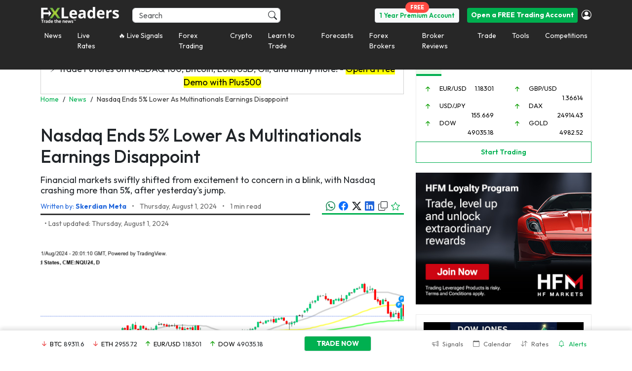

--- FILE ---
content_type: application/javascript
request_url: https://d1nsb2kebuy3pr.cloudfront.net/wp-content/themes/fxmlnew/assets/js/app/controllers/controller.post.js?x75733&ver=8ae713cfceb72ec64eedb633d87380b6
body_size: 2304
content:

angular.module('FXMLApp.controllers')
.controller('FXLPostCtrl', function ($scope, $rootScope, $filter, $timeout, $interval, $compile, FXMLAPIService) {
    
    $scope.signals = {
        list: {
            active : [],
            slugs: []
        },
		active: {Current: { pair: 'N/A', updown: 0, rate: 0, percentage: 0 } } 
    };

    $scope.initialize = function() {
		
		//return;
		if (jQuery('a.fxml-pair-tip').length > 0) {
			angular.forEach(jQuery('a.fxml-pair-tip'), function(object, i){
				$scope.signals.list.slugs.push(jQuery(object).data('slug'));
			});
		}
        
		
		$timeout(function () {
            $scope.$watch(
                    function (scope) {
                        return scope.signals.list.active;
                    },
                    function (newValue, oldValue) {
						//if( newValue.length )
						//	$rootScope.$broadcast('fxl.article.updated');
                    },
                    true
                    );
        }, 0);

		if ($scope.signals.list.slugs.length) {
            $scope.requestSignals();
        
			$interval(function(){  
				$scope.requestSignals();
			}, 10000);
        }
		
		jQuery.each(jQuery('a.fxml-pair-tip'), function(i, object){
			
			object = jQuery(object);

			var lang_code = jQuery('#fxl-lang').attr('value');

			switch (lang_code) {
				case 'en':
					liveRates = 'live-rates';
					break;
				case 'it':
					liveRates = 'quotazioni-in-tempo-reale';
					break;
				case 'de':
					liveRates = 'live-preise';
					break;
			}
			
			object.qtip({
							content: {
								title: '<span class="text-green"><a class="nohover text-green font-14" href="/' + liveRates + '/'+ object.data('slug') +'/">' + object.data('display') + '</a></span>',
								text: $compile('<div class="bg-base-0 inline-block" style="min-width: 288px;">'
										+ '<div class="line-1">'
											+ '<div class="inline-block">'
												+ '<i ng-if="(signals.active.Current.updown == 1)" class="fa fa-arrow-up text-green font-16" aria-hidden="true"></i>'
												+ '<i ng-if="(signals.active.Current.updown == -1)" class="fa fa-arrow-down text-red font-16" aria-hidden="true"></i>'
											+ '</div>'
											+ '<div class="inline-block m-l-5 font-bold font-14" ng-bind-html="signals.active.Current.rate">'
											+ '</div>'
											+ '<div class="inline-block m-l-10 font-14 text-red">'
												+ '<span ng-bind-html="signals.active.Current.percentage"></span><span> %</span> '
											+ '</div>'
									
											+ '<div class="text-center pull-right">'
												 + '<a href="/geop/?s=rpstb" class="nohover inline-block font-13" target="_blank">'
												// + '<a href="http://www.avatrade.com/join-ava/real-account?tag=25721&tag2=PremiumPromoWeb" class="nohover inline-block font-13" target="_blank">'
													+ '<div class="bg-base-3 text-white font-13" style="padding: 4px 10px;">'
														+ 'Start Trading'
													+ '</div>'
												+ '</a>'
											+ '</div>'
										+ '</div>'
										
										+ '<div class="m-t-20">'
											+ '<div class="tradingview-widget-container">'
												+ '<div id="fxl-mc-'+ object.data('rfcuuid') +'" class="text-center">'
													+ '<i class="fa text-blue fa-refresh fa-spin" aria-hidden="true"></i>'
												+ '</div>'
											+ '</div>'
										+ '</div>'
										+ '<div class="m-t-5">'
											+ '<div class="text-center p-h-xxs">'
												+ '<a class="nohover" target="_blank" href="/geop/?s=rppbstb">'
													+ '<img style="height: 25px;" src="/geop/?s=rppb" />'
													// + '<img style="height: 25px;" src="/wp-content/themes/fxml/assets/images/brokers/logos/ava_trade_logo.png" />'
												+ '</a>'
											+ '</div>'
											+ '<div class="font-12">76% of retail CFD accounts lose money</div>'
										+ '</div>'
									+'</div>')($scope)
							},
							style: 'qtip-light z-index-1001',
							position:  { 
								my: 'top center',
								at: 'bottom center',
								container: object.parent()
							},
							//hide: false,
							hide: {  fixed: true, delay: 300 },
							prerender: false,
							events: {
								show: function(event, api) {
									$scope.hover(api.elements.target.data('slug'), api.elements.target.data('rfcuuid'));
									
									//var parent_id = 'fxl-mc-' + $scope.signals.active.nsslug;
									//angular.element('#' + parent_id).empty();
									
								}
							}
					});
					
		});
    };
    
    $scope.find = function(slug) {
        if($scope.signals.list.active.length){
            var found = $filter('filter')($scope.signals.list.active, { slug: slug } );
            return found ? found[0] : null;
        }
    };
	
	$scope.hover = function(slug, rfcuuid) {
        $scope.signals.active = $scope.find(slug);
		
		$timeout(function(){
			var parent_id = 'fxl-mc-' + rfcuuid;

			new TradingView.MediumWidget({
					container_id: parent_id,
					symbols: [
						__TVS.mappings[$scope.signals.active.nsslug] + "|1d"
					],
					gridLineColor: "#e9e9ea",
					fontColor: "#83888D",
					underLineColor: "#dbeffb",
					trendLineColor: "#4bafe9",
					width: "300px",
					height: "200px",
					locale: "en",
					chartOnly: true
			});
			  
		}, 500); 
		
		
	};
    
    $scope.requestSignals = function () {
		var pairs = $scope.signals.list.slugs.join(',');
			pairs.replace('spx500', 'sp500');
		
		FXMLAPIService.apiAjaxRqAvailableSignals({userid: 1, pairs: pairs})
                .then(function (response) {
                            $scope.signals.list.active = response.data;
                            
							angular.forEach($scope.signals.list.active, function (object, index) {
								if(object) {
									object.slug = $filter('slug')(object.Current.pair, 'slug');
									object.nsslug = $filter('slug')(object.Current.pair, 'nsslug');
								}
                            });
							
							if($scope.signals.active) {
								$scope.signals.active = $scope.find($scope.signals.active.slug);
							}
							
                        },
                        function (response) {

				});
    };

    $scope.liveChart = function(style){
        
        style = !style ? 3 : style;

		if ("undefined" == typeof nsslug) {
			var tag = jQuery('#pair_tag').attr('data-tag').toLowerCase();
			tag = tag.replace('/', '');
			var symbol = __TVS.mappings[tag];
		} else {
			var symbol = __TVS.mappings[$scope.signals.active.nsslug];
		}
        
        var post_tag = jQuery('#pair_tag').attr('data-tag');
        var nsslug = post_tag.replace('/', '');
        
		symbol = symbol ? symbol : 'FX_IDC:' + nsslug.toUpperCase();
        // symbol = symbol ? symbol : 'FX_IDC:' + nsslug.toUpperCase();
       // symbol = nsslug.toUpperCase();//symbol ? symbol : 'FX_IDC:' + nsslug.toUpperCase();

        if( jQuery('#fxl-pair-custom-tw').val() ) {
            symbol = jQuery('#fxl-pair-custom-tw').val();
        }

        //if ($scope.pair.draw_chart == 1) {
            new TradingView.widget({
                container_id: 'fxl-pair-chart',
                autosize:true,
                symbol: symbol,
                interval: "60",
                timezone: "Etc/UTC",
                theme: "White",
                style: style,
                toolbar_bg: "#f1f3f6",
                hide_top_toolbar: false,
                hide_side_toolbar: false,
                allow_symbol_change: false,
                enable_publishing: false,
                hideideas: true,
                withdateranges: false,
                show_popup_button: false,
                hidevolume: true,
            });
        //}
    };
    

});


--- FILE ---
content_type: application/javascript
request_url: https://d1nsb2kebuy3pr.cloudfront.net/wp-content/themes/fxmlnew/assets/js/fxl-script.js?x75733&ver=1.0.4
body_size: 5485
content:
function fxml_extend_post(element) {
    var descDiv = element.closest('.fxml-timeline-cntr').getElementsByClassName('desc');
    var descDivShort = element.closest('.fxml-timeline-cntr').getElementsByClassName('desc-short');
    var icon = element;

    if (descDiv.length > 0) {
        if (descDiv[0].classList.contains('hidden')) {
            descDiv[0].classList.remove('hidden');
            descDivShort[0].classList.add('hidden');
            icon.classList.remove('bi-chevron-down');
            icon.classList.add('bi-chevron-up');
        } else {
            descDiv[0].classList.add('hidden');
            descDivShort[0].classList.remove('hidden');
            icon.classList.remove('bi-chevron-up');
            icon.classList.add('bi-chevron-down');
        }
    }
}
function fxml_extend_signal(element) {
    var moreSignal = element.closest('.fxml-timeline-cntr').getElementsByClassName('read-more-signal');
    

    if (moreSignal.length > 0) {
        if (moreSignal[0].classList.contains('hidden')) {
            moreSignal[0].classList.remove('hidden');
            
        } else {
            moreSignal[0].classList.add('hidden');
        }
    }
}
function fxml_extend_accordion(element) {
    var accordionDivText = element.closest('.fxml-accordion').getElementsByClassName('fxml-accordion-text');
    var iconChange = element;

    if (accordionDivText.length > 0) {
        if (accordionDivText[0].classList.contains('hidden')) {
            accordionDivText[0].classList.remove('hidden');
            iconChange.classList.remove('bi-chevron-down');
            iconChange.classList.add('bi-chevron-up');
        } else {
            accordionDivText[0].classList.add('hidden');
            iconChange.classList.remove('bi-chevron-up');
            iconChange.classList.add('bi-chevron-down');
        }
    }
}

//if(isMobile.phone) {
var singleArticle = document.querySelector(".fxml-a-body-cntr");
if ( singleArticle ) {
    window.onscroll = function() {
        scrollBarArticle()
    };
    function scrollBarArticle() {
        var winScroll = document.body.scrollTop || document.documentElement.scrollTop;
        // var height = document.documentElement.scrollHeight - document.documentElement.clientHeight;
        var divElement = document.querySelector(".fxl-progress-bar");
        var height = divElement.offsetHeight;
        var scrolled = (winScroll / height) * 100;
        var minimum = 1;
        var maximun = 100;
        (scrolled < minimum ) ? scrolled = minimum : scrolled;
        (scrolled > maximun ) ? scrolled = maximun : scrolled;

       document.querySelectorAll("#barProgress").forEach((el) => {
            el.style.width = scrolled + "%";
        });

        var titleSticky = document.getElementById("article-title-sticky");
        if ( titleSticky ) {
            if ( winScroll > 50 && titleSticky.classList.contains('hidden') ) {
                titleSticky.classList.remove('hidden');
            }
            if ( winScroll <= 50 ) {
                titleSticky.classList.add('hidden');
            }
        } 
    }
}

// function fxml_share_social() {
//     var y = document.getElementsByClassName("fxml-more-social-extend");

//     if (y.length > 0) {
//         if (y[0].classList.contains('hidden')) {
//             y[0].classList.remove('hidden');
//         } else {
//             y[0].classList.add('hidden');
//         }
//     }
// }

//sticky widget desktop home
// var stickyAjax = document.getElementById('sticky-ajax');
// let requestIntervalCallStickyAjax;

// if (stickyAjax) {
//     startRequestingCallStickyAjax();
// }

// function callStickyAjax() {
//     var xhr = new XMLHttpRequest();
//     var url = 'https://tapi.fxbrokersignals.com/api/lr-proxy?pairs=btc,eth,eur-usd,dow';
//     xhr.open("GET", url, true);
//     xhr.onreadystatechange = function () {
//         if (this.readyState == 4 && this.status == 200) {
//             var ratesArrayData = JSON.parse(this.responseText);
//             var pairsContent = '';
//             ratesArrayData.forEach(function(pair) {        
//                 pairsContent += createWidgetHTML(pair.Current);
//             })
//             stickyAjax.innerHTML = pairsContent;
//         }
//     }
//     xhr.send();
// }

// function startRequestingCallStickyAjax() {
//     if (!requestIntervalCallStickyAjax) {
//         callStickyAjax();
//         requestIntervalCallStickyAjax = setInterval(callStickyAjax, 10000);
//     }
// }

// function stopRequestingCallStickyAjax() {
//     if (requestIntervalCallStickyAjax) {
//         clearInterval(requestIntervalCallStickyAjax);
//         requestIntervalCallStickyAjax = null;
//     }
// }

// document.addEventListener('visibilitychange', function() {
//     if (document.hidden) {
//         stopRequestingCallStickyAjax();
//     } else {
//         startRequestingCallStickyAjax();
//     }
// });

// window.onload = startRequestingCallStickyAjax();

function createWidgetHTML(pairData) {
    var arrow_up = "[data-uri]";
    var arrrow_down = "[data-uri]";
    
    var lrIcon = pairData.updown == 1 ? arrow_up : arrrow_down;
    var lrHref = '/live-rates/'+ pairData.pair.replace("/", "-").toLowerCase();
    var widgetPairHTML = '<div class="sticky-rates text-grey-3">';
    widgetPairHTML += '<img class="" src="'+ lrIcon +'" width="15" alt="icon" />';
    widgetPairHTML += '<a class="hover" href="'+ lrHref +'">'+ pairData.pair +'</a><span class="m-l-5">'+ pairData.rate +'</span>';
    widgetPairHTML += '</div>';
    
    return widgetPairHTML;
}

//sticky widget article desktop
var stickyArticleAjax = document.getElementById('sticky-article-ajax');
if (stickyArticleAjax) {
    updateArticleWidget();
    setInterval(function() {updateArticleWidget()}, 15000);
}

function updateArticleWidget() {
    var articlePairDiv = document.getElementById('bottom-sticky-pair');
    if(!articlePairDiv) return; 
    var articlePair = articlePairDiv.innerHTML;
    articleWidget(articlePair);
}

function articleWidget(articlePair) {
    var xhr = new XMLHttpRequest();
    var url = 'https://tapi.fxbrokersignals.com/api/lr-proxy?pair=' + articlePair;
    xhr.open("GET", url, true);
    xhr.onreadystatechange = function () {
        if (this.readyState == 4 && this.status == 200) {
            var pairData = JSON.parse(this.responseText);
            pairData = pairData.Current;
            var arrow_up = "[data-uri]";
            var arrrow_down = "[data-uri]";
            var pairColor = pairData['updown'] == 1 ? 'text-green-1' : 'text-red';
            var lrIcon = pairData.updown == 1 ? arrow_up : arrrow_down;
            var lrHref = '/live-rates/'+ pairData.pair.replace("/", "-").toLowerCase();
            var widgetPairHTML = '<div id="b-article-widget"><img class="flag m-t-n-5 m-r-10" src="'+ lrIcon +'" width="20" alt="icon" /></div>';
            widgetPairHTML += '<div class="font-14 line-1p3 text-grey-3"><a href="'+ lrHref +'/" class="text-grey-3">'+ pairData.pair +'</a><span class="p-l-10">'+ pairData.rate +'</span></div>';
            widgetPairHTML += '<div class="font-12 line-1p2 '+ pairColor +' m-l-60 p-h-5">'+ pairData.absolute +' ('+ pairData.percentage +'%)</div>';
            widgetPairHTML += '<div class="p-h-10 p-r-20 p-l-20" style="width: 200px;"><div style="height: 4px; background: #fc0505;"><div class="" style="height: 4px; background: #0a9e01; width: 40%;"></div></div></div>';
            widgetPairHTML += '<div class="font-10 text-grey-5 p-h-5">MARKETS TREND <img class="icon m-t-n-2 m-r-10" data-bs-toggle="tooltip" data-bs-placement="top" title="The market trend factors in multiple indicators, including Simple Moving Average, Exponential Moving Average, Pivot Point, Bollinger Bands, Relative Strength Index, and Stochastic." src="/wp-content/themes/fxmlnew/assets/icons/ic_circle-information_blue.svg" width="12" alt="icon" /></div>';

            var parentDiv = document.getElementById('sticky-article-ajax');

            if (parentDiv) {
                parentDiv.innerHTML = widgetPairHTML;
            }
        }
    }
    xhr.send();
}


//sticky widget mobile article
// var stickyAjaxMobile = document.getElementById('sticky-ajax-article-mobile');
// let requestIntervalArticleWidgetMobile;

// if (stickyAjaxMobile) {
//     startRequestingArticleWidgetMobile();
// }

// function articleWidgetMobile() {
//     var xhr = new XMLHttpRequest();
//     //var url = 'https://tapi.fxbrokersignals.com/api/lr-proxy?pairs=eur-usd,usd-jpy,dow,gbp-usd,dax,gold';
//     var url = 'https://tapi.fxbrokersignals.com/api/lr-proxy?pairs=eur-usd,gbp-usd,usd-jpy,dax,cac,ftse,dow,nikkei225,sp500,usoil,ukoil,silver,gold,platinum,palladium';
//     xhr.open("GET", url, true);
//     xhr.onreadystatechange = function () {
//         if (this.readyState == 4 && this.status == 200) {
//             var ratesArrayData = JSON.parse(this.responseText);
//             var pairsContent = '';
//             ratesArrayData.forEach(function(pair) {                
//                 pairsContent += createWidgetPairArticleMobileHTML(pair.Current);
//             })
//             var parentDiv = document.getElementById('sticky-ajax-article-mobile');

//             if (parentDiv) {
//                 parentDiv.innerHTML = pairsContent;
//             }
//         }
//     }
//     xhr.send();
// }

// function startRequestingArticleWidgetMobile() {
//     if (!requestIntervalArticleWidgetMobile) {
//         articleWidgetMobile();
//         requestIntervalArticleWidgetMobile = setInterval(articleWidgetMobile, 15000);
//     }
// }

// function stopRequestingArticleWidgetMobile() {
//     if (requestIntervalArticleWidgetMobile) {
//         clearInterval(requestIntervalArticleWidgetMobile);
//         requestIntervalArticleWidgetMobile = null;
//     }
// }

// document.addEventListener('visibilitychange', function() {
//     if (document.hidden) {
//         stopRequestingArticleWidgetMobile();
//     } else {
//         startRequestingArticleWidgetMobile();
//     }
// });

// window.onload = startRequestingArticleWidgetMobile();

// function createWidgetPairArticleMobileHTML(pairData) {
//     var arrow_up = "[data-uri]";
//     var arrrow_down = "[data-uri]";
    
//     var lrIcon = pairData.updown == 1 ? arrow_up : arrrow_down;
//     var lrHref = '/live-rates/'+ pairData.pair.replace("/", "-").toLowerCase();
//     var widgetPairHTML = '<div class="sticky-rates-mobile text-white m-r-5 font-12 text-center">';
//     widgetPairHTML += '<img class="" src="' + lrIcon + '" width="15"><a class="hover" href="'+ lrHref +'/">' + pairData.pair + '</a><span class="m-l-5">' + pairData.rate + '</span>';
//     widgetPairHTML += '</div>';
    
//     return widgetPairHTML;
// }

//top widget
/*
function fxml_tw(element) {
    var twTab = element.closest('.fss-header').getElementsByClassName('cursor-pointer');
    Array.from(twTab).forEach(function(tab) {
        if (tab.classList.contains('active')) {
            tab.classList.remove('active');
        }
    });

    element.classList.add('active');

    var twTabName = 'tw-' + element.textContent.toLowerCase();
    var arr = document.getElementsByClassName('fss-body');
    Array.from(arr).forEach(function(tab1) {
        if (tab1.classList.contains('active')) {
            tab1.classList.remove('active');
        }
    });

    document.getElementById(twTabName).classList.add('active');
}

var topWidgetRates = document.getElementsByClassName('fxml-sidebar-rates');
let requestIntervalUpdateWidgetPairData;

if (topWidgetRates && topWidgetRates[0]) {
    startRequestingUpdateWidgetPairData();
}

function updateWidgetPairData() {
    var xhr = new XMLHttpRequest();
    var url = 'https://tapi.fxbrokersignals.com/api/fxl';
    xhr.open("GET", url, true);
    xhr.onreadystatechange = function () {
        if (this.readyState == 4 && this.status == 200) {
            var ratesArrayData = JSON.parse(this.responseText);
            for (var rateKey in ratesArrayData) {
                var lr = 'tw-' + rateKey.toLowerCase();
                var parentDiv = document.getElementById(lr);

                if (parentDiv) {
                    var rateData = ratesArrayData[rateKey];
                    let parentDivInnerData = '<ul class="clearfix text-black font-13 p-none m-n row" style="list-style: none;">';
                    for (var index in rateData) {
                        if (index >= 6) { break; }
                        parentDivInnerData += createWidgetPairHTML(rateData[index]);
                    }
                    parentDivInnerData += '</ul>';
                    
                    parentDiv.innerHTML = parentDivInnerData;
                }
            }
        }
    }
    xhr.send();
}

function startRequestingUpdateWidgetPairData() {
    if (!requestIntervalUpdateWidgetPairData) {
        updateWidgetPairData();
        requestIntervalUpdateWidgetPairData = setInterval(updateWidgetPairData, 10000);
    }
}

function stopRequestingUpdateWidgetPairData() {
    if (requestIntervalUpdateWidgetPairData) {
        clearInterval(requestIntervalUpdateWidgetPairData);
        requestIntervalUpdateWidgetPairData = null;
    }
}

document.addEventListener('visibilitychange', function() {
    if (document.hidden) {
        stopRequestingUpdateWidgetPairData();
    } else {
        startRequestingUpdateWidgetPairData();
    }
});

window.onload = startRequestingUpdateWidgetPairData();

*/

function submenuExtendMobile(element) {
    var submenuDiv = element.parentNode.getElementsByClassName('submenu-mobile')[0];

    if (submenuDiv.classList.contains('hidden')) {
        submenuDiv.classList.remove('hidden');
        element.classList.remove('bi-chevron-down');
        element.classList.add('bi-chevron-up');
    } else {
        submenuDiv.classList.add('hidden');
        element.classList.remove('bi-chevron-up');
        element.classList.add('bi-chevron-down');
    }
}

function subsubmenuExtendMobile(element) {
    var subsubmenuDiv = element.nextElementSibling;

    if (subsubmenuDiv.classList.contains('hidden')) {
        subsubmenuDiv.classList.remove('hidden');
        element.classList.remove('bi-chevron-down');
        element.classList.add('bi-chevron-up');
    } else {
        subsubmenuDiv.classList.add('hidden');
        element.classList.remove('bi-chevron-up');
        element.classList.add('bi-chevron-down');
    }
}


function createWidgetPairHTML(pairData) {
    var arrow_up = "[data-uri]";
    var arrrow_down = "[data-uri]";
    
    var lrIcon = pairData.updown == 1 ? arrow_up : arrrow_down;
    var lrHref = '/live-rates/'+ pairData.pair.replace("/", "-").toLowerCase();
    var widgetPairHTML = '<li class="col-lg-6"><div class="pull-left" style="width: 18px;">';
    widgetPairHTML += '<img src="'+ lrIcon +'"  alt="icon" /></div>';
    widgetPairHTML += '<div class="pull-left text-black" style="padding:2px;">';
    widgetPairHTML += '<a class="text-black hover" href="' + lrHref + '">' + pairData.pair + '</a>';
    widgetPairHTML += '</div><div class="pull-right" style="padding: 2px;">' + pairData.rate + '</div></li>';
    
    return widgetPairHTML;
}

function showToast() {
    var toastEl = document.getElementById('copy-toast');
    var toast = new bootstrap.Toast(toastEl);
    toast.show();
}

function copyToClipboard(text) {
    if (navigator.clipboard && window.isSecureContext) {
        navigator.clipboard.writeText(text).then(function() {
            showToast();
        }, function(err) {
            console.error('Copy failed: ', err);
        });
    } else {
        let textArea = document.createElement("textarea");
        textArea.value = text;
        textArea.style.position = "fixed";
        textArea.style.top = "-1000px";
        document.body.appendChild(textArea);
        textArea.focus();
        textArea.select();

        try {
            let successful = document.execCommand('copy');
            if (successful) showToast();
            else console.error('Copy command failed');
        } catch (err) {
            console.error('Fallback: Copy failed', err);
        }

        document.body.removeChild(textArea);
    }
}

function addRiskDisclaimerJSONLD() {
    const script = document.createElement('script');
    script.type = 'application/ld+json';
    script.text = JSON.stringify({
        "@context": "https://schema.org",
        "@type": "LegalDisclaimer",
        "name": "Risk & Affiliate Disclaimer",
        "description": "FXLeaders.com provides market analysis, trading signals, educational content, and broker comparisons strictly for informational and educational purposes. The material published on this website does not constitute financial, investment, or trading advice, nor does it represent an offer or solicitation to buy or sell any financial instrument. Some of the links on FXLeaders.com are affiliate links. This means that if you click on such links, open an account, or engage in trading activity with one of our partner brokers, we may earn a commission. These partnerships do not influence our editorial integrity, trading analyses, or broker reviews. All opinions and recommendations expressed on this website are based on independent judgment. Trading forex, CFDs, and other leveraged financial instruments involves a high level of risk and may not be suitable for all investors. Leverage can work both for and against you, potentially leading to the loss of your invested capital. Before trading, ensure that you fully understand the risks involved, consider your level of experience and investment objectives, and seek independent financial advice if necessary. Never trade with money you cannot afford to lose.",
        "publisher": {
            "@type": "Organization",
            "name": "FXLeaders",
            "url": "https://www.fxleaders.com/"
        }
    });
    document.head.appendChild(script);
}

document.addEventListener('DOMContentLoaded', addRiskDisclaimerJSONLD);
/*
const menuItems = document.querySelectorAll('.menu-left .menu-item');
const submenus = document.querySelectorAll('.menu-right .submenu');

menuItems.forEach(item => {
    item.addEventListener('mouseenter', () => {
        menuItems.forEach(i => i.classList.remove('active'));
        item.classList.add('active');

        const submenuId = item.getAttribute('data-submenu');
        submenus.forEach(sm => sm.classList.remove('active'));
        document.getElementById(submenuId).classList.add('active');
    });
});
*/

document.addEventListener('DOMContentLoaded', () => {
  const megaMenus = document.querySelectorAll('.mega-menu');

  megaMenus.forEach(megaMenu => {
    const menuItems = megaMenu.querySelectorAll('.menu-left .menu-item');
    const submenus = megaMenu.querySelectorAll('.menu-right .submenu');

    menuItems.forEach(item => {
      item.addEventListener('mouseenter', () => {
        // Remove active from all items in this mega menu only
        menuItems.forEach(i => i.classList.remove('active'));
        submenus.forEach(sm => sm.classList.remove('active'));

        item.classList.add('active');

        const submenuId = item.getAttribute('data-submenu');
        const submenu = megaMenu.querySelector('#' + submenuId);
        if (submenu) submenu.classList.add('active');
      });
    });
  });
});
